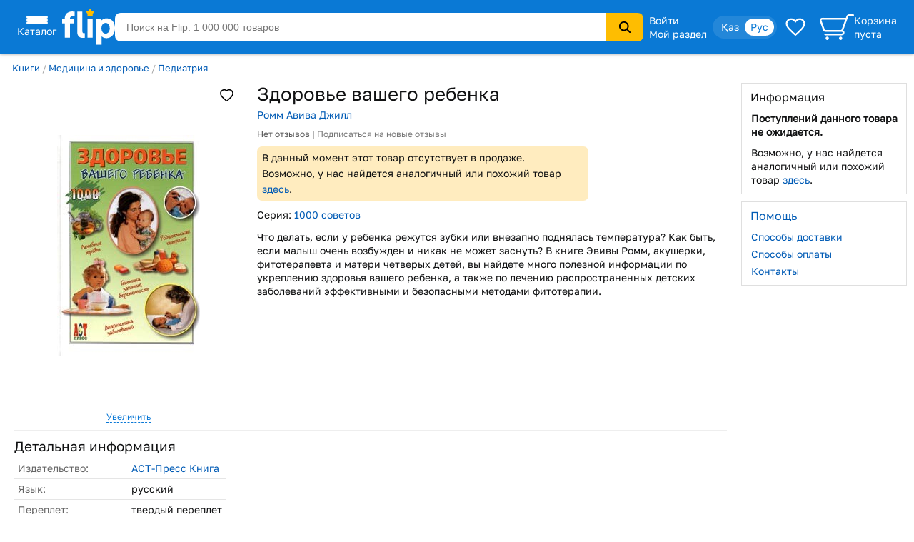

--- FILE ---
content_type: image/svg+xml
request_url: https://s.f.kz/img/footer-instagram.svg
body_size: 516
content:
<svg width="31" height="31" viewBox="0 0 31 31" fill="none" xmlns="http://www.w3.org/2000/svg">
<path d="M15.6501 22.5949C19.4866 22.5949 22.5968 19.4847 22.5968 15.6481C22.5968 11.8115 19.4866 8.70137 15.6501 8.70137C11.8135 8.70137 8.70332 11.8115 8.70332 15.6481C8.70332 19.4846 11.8135 22.5949 15.6501 22.5949Z" stroke="#0A79D6" stroke-width="2.58945"/>
<path d="M24.1275 5.17578C23.3012 5.17578 22.6313 5.84563 22.6313 6.67191C22.6313 7.49819 23.3012 8.16803 24.1275 8.16803C24.9538 8.16803 25.6236 7.49819 25.6236 6.67191C25.6236 5.84563 24.9538 5.17578 24.1275 5.17578Z" fill="#0A79D6"/>
<path d="M8.26632 1.81512L8.26632 1.81513C6.95451 1.9223 6.13468 2.12645 5.48177 2.45913L5.48176 2.45913C4.18034 3.12225 3.12225 4.18034 2.45913 5.48176L2.45913 5.48177C2.12645 6.13468 1.9223 6.95451 1.81513 8.26632L1.81512 8.26632C1.70645 9.59655 1.70528 11.2956 1.70528 13.6814V17.6167C1.70528 20.0026 1.70645 21.7015 1.81512 23.0318L2.8489 22.9473L1.81512 23.0318C1.9223 24.3437 2.12645 25.1635 2.45913 25.8164L2.45915 25.8164C3.12226 27.1178 4.18033 28.1758 5.48171 28.8389C6.13461 29.1716 6.95445 29.3759 8.26637 29.483C9.59656 29.5916 11.2955 29.5928 13.6814 29.5928H17.6167C20.0026 29.5928 21.7015 29.5916 23.0317 29.483C24.3437 29.3759 25.1635 29.1716 25.8164 28.8389C27.1178 28.1758 28.1758 27.1178 28.8389 25.8165C29.1716 25.1636 29.3759 24.3437 29.483 23.0317C29.5916 21.7015 29.5928 20.0026 29.5928 17.6167V13.6814C29.5928 11.2955 29.5916 9.59656 29.483 8.26638C29.3759 6.95445 29.1716 6.13461 28.8389 5.48171C28.1758 4.18033 27.1178 3.12226 25.8164 2.45915L25.8164 2.45913C25.1635 2.12645 24.3437 1.9223 23.0318 1.81512L22.9473 2.84904L23.0318 1.81512C21.7015 1.70645 20.0026 1.70528 17.6167 1.70528H13.6814C11.2956 1.70528 9.59655 1.70645 8.26632 1.81512Z" stroke="#0A79D6" stroke-width="2.58945"/>
</svg>


--- FILE ---
content_type: image/svg+xml
request_url: https://s.f.kz/img/reviews/add_a_photo.svg
body_size: 156
content:
<svg width="24" height="24" viewBox="0 0 24 24" fill="none" xmlns="http://www.w3.org/2000/svg">
<path d="M3 4V1H5V4H8V6H5V9H3V6H0V4H3ZM6 10V7H9V4H16L17.83 6H21C22.1 6 23 6.9 23 8V20C23 21.1 22.1 22 21 22H5C3.9 22 3 21.1 3 20V10H6ZM13 19C15.76 19 18 16.76 18 14C18 11.24 15.76 9 13 9C10.24 9 8 11.24 8 14C8 16.76 10.24 19 13 19ZM9.8 14C9.8 15.77 11.23 17.2 13 17.2C14.77 17.2 16.2 15.77 16.2 14C16.2 12.23 14.77 10.8 13 10.8C11.23 10.8 9.8 12.23 9.8 14Z" fill="#979797"/>
</svg>
